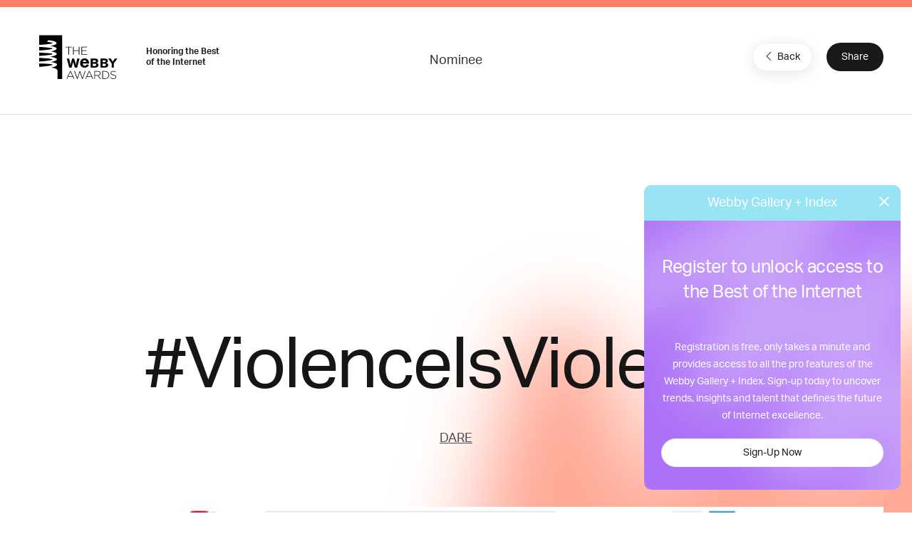

--- FILE ---
content_type: text/html; charset=utf-8
request_url: https://www.google.com/recaptcha/api2/anchor?ar=1&k=6LcC5f8qAAAAAN7E3g2z0N_EoPq3Vri8uXzTmFiO&co=aHR0cHM6Ly93aW5uZXJzLXN0YWdpbmcud2ViYnlhd2FyZHMuY29tOjQ0Mw..&hl=en&v=N67nZn4AqZkNcbeMu4prBgzg&size=invisible&anchor-ms=20000&execute-ms=30000&cb=etbgc2nxnyhn
body_size: 48777
content:
<!DOCTYPE HTML><html dir="ltr" lang="en"><head><meta http-equiv="Content-Type" content="text/html; charset=UTF-8">
<meta http-equiv="X-UA-Compatible" content="IE=edge">
<title>reCAPTCHA</title>
<style type="text/css">
/* cyrillic-ext */
@font-face {
  font-family: 'Roboto';
  font-style: normal;
  font-weight: 400;
  font-stretch: 100%;
  src: url(//fonts.gstatic.com/s/roboto/v48/KFO7CnqEu92Fr1ME7kSn66aGLdTylUAMa3GUBHMdazTgWw.woff2) format('woff2');
  unicode-range: U+0460-052F, U+1C80-1C8A, U+20B4, U+2DE0-2DFF, U+A640-A69F, U+FE2E-FE2F;
}
/* cyrillic */
@font-face {
  font-family: 'Roboto';
  font-style: normal;
  font-weight: 400;
  font-stretch: 100%;
  src: url(//fonts.gstatic.com/s/roboto/v48/KFO7CnqEu92Fr1ME7kSn66aGLdTylUAMa3iUBHMdazTgWw.woff2) format('woff2');
  unicode-range: U+0301, U+0400-045F, U+0490-0491, U+04B0-04B1, U+2116;
}
/* greek-ext */
@font-face {
  font-family: 'Roboto';
  font-style: normal;
  font-weight: 400;
  font-stretch: 100%;
  src: url(//fonts.gstatic.com/s/roboto/v48/KFO7CnqEu92Fr1ME7kSn66aGLdTylUAMa3CUBHMdazTgWw.woff2) format('woff2');
  unicode-range: U+1F00-1FFF;
}
/* greek */
@font-face {
  font-family: 'Roboto';
  font-style: normal;
  font-weight: 400;
  font-stretch: 100%;
  src: url(//fonts.gstatic.com/s/roboto/v48/KFO7CnqEu92Fr1ME7kSn66aGLdTylUAMa3-UBHMdazTgWw.woff2) format('woff2');
  unicode-range: U+0370-0377, U+037A-037F, U+0384-038A, U+038C, U+038E-03A1, U+03A3-03FF;
}
/* math */
@font-face {
  font-family: 'Roboto';
  font-style: normal;
  font-weight: 400;
  font-stretch: 100%;
  src: url(//fonts.gstatic.com/s/roboto/v48/KFO7CnqEu92Fr1ME7kSn66aGLdTylUAMawCUBHMdazTgWw.woff2) format('woff2');
  unicode-range: U+0302-0303, U+0305, U+0307-0308, U+0310, U+0312, U+0315, U+031A, U+0326-0327, U+032C, U+032F-0330, U+0332-0333, U+0338, U+033A, U+0346, U+034D, U+0391-03A1, U+03A3-03A9, U+03B1-03C9, U+03D1, U+03D5-03D6, U+03F0-03F1, U+03F4-03F5, U+2016-2017, U+2034-2038, U+203C, U+2040, U+2043, U+2047, U+2050, U+2057, U+205F, U+2070-2071, U+2074-208E, U+2090-209C, U+20D0-20DC, U+20E1, U+20E5-20EF, U+2100-2112, U+2114-2115, U+2117-2121, U+2123-214F, U+2190, U+2192, U+2194-21AE, U+21B0-21E5, U+21F1-21F2, U+21F4-2211, U+2213-2214, U+2216-22FF, U+2308-230B, U+2310, U+2319, U+231C-2321, U+2336-237A, U+237C, U+2395, U+239B-23B7, U+23D0, U+23DC-23E1, U+2474-2475, U+25AF, U+25B3, U+25B7, U+25BD, U+25C1, U+25CA, U+25CC, U+25FB, U+266D-266F, U+27C0-27FF, U+2900-2AFF, U+2B0E-2B11, U+2B30-2B4C, U+2BFE, U+3030, U+FF5B, U+FF5D, U+1D400-1D7FF, U+1EE00-1EEFF;
}
/* symbols */
@font-face {
  font-family: 'Roboto';
  font-style: normal;
  font-weight: 400;
  font-stretch: 100%;
  src: url(//fonts.gstatic.com/s/roboto/v48/KFO7CnqEu92Fr1ME7kSn66aGLdTylUAMaxKUBHMdazTgWw.woff2) format('woff2');
  unicode-range: U+0001-000C, U+000E-001F, U+007F-009F, U+20DD-20E0, U+20E2-20E4, U+2150-218F, U+2190, U+2192, U+2194-2199, U+21AF, U+21E6-21F0, U+21F3, U+2218-2219, U+2299, U+22C4-22C6, U+2300-243F, U+2440-244A, U+2460-24FF, U+25A0-27BF, U+2800-28FF, U+2921-2922, U+2981, U+29BF, U+29EB, U+2B00-2BFF, U+4DC0-4DFF, U+FFF9-FFFB, U+10140-1018E, U+10190-1019C, U+101A0, U+101D0-101FD, U+102E0-102FB, U+10E60-10E7E, U+1D2C0-1D2D3, U+1D2E0-1D37F, U+1F000-1F0FF, U+1F100-1F1AD, U+1F1E6-1F1FF, U+1F30D-1F30F, U+1F315, U+1F31C, U+1F31E, U+1F320-1F32C, U+1F336, U+1F378, U+1F37D, U+1F382, U+1F393-1F39F, U+1F3A7-1F3A8, U+1F3AC-1F3AF, U+1F3C2, U+1F3C4-1F3C6, U+1F3CA-1F3CE, U+1F3D4-1F3E0, U+1F3ED, U+1F3F1-1F3F3, U+1F3F5-1F3F7, U+1F408, U+1F415, U+1F41F, U+1F426, U+1F43F, U+1F441-1F442, U+1F444, U+1F446-1F449, U+1F44C-1F44E, U+1F453, U+1F46A, U+1F47D, U+1F4A3, U+1F4B0, U+1F4B3, U+1F4B9, U+1F4BB, U+1F4BF, U+1F4C8-1F4CB, U+1F4D6, U+1F4DA, U+1F4DF, U+1F4E3-1F4E6, U+1F4EA-1F4ED, U+1F4F7, U+1F4F9-1F4FB, U+1F4FD-1F4FE, U+1F503, U+1F507-1F50B, U+1F50D, U+1F512-1F513, U+1F53E-1F54A, U+1F54F-1F5FA, U+1F610, U+1F650-1F67F, U+1F687, U+1F68D, U+1F691, U+1F694, U+1F698, U+1F6AD, U+1F6B2, U+1F6B9-1F6BA, U+1F6BC, U+1F6C6-1F6CF, U+1F6D3-1F6D7, U+1F6E0-1F6EA, U+1F6F0-1F6F3, U+1F6F7-1F6FC, U+1F700-1F7FF, U+1F800-1F80B, U+1F810-1F847, U+1F850-1F859, U+1F860-1F887, U+1F890-1F8AD, U+1F8B0-1F8BB, U+1F8C0-1F8C1, U+1F900-1F90B, U+1F93B, U+1F946, U+1F984, U+1F996, U+1F9E9, U+1FA00-1FA6F, U+1FA70-1FA7C, U+1FA80-1FA89, U+1FA8F-1FAC6, U+1FACE-1FADC, U+1FADF-1FAE9, U+1FAF0-1FAF8, U+1FB00-1FBFF;
}
/* vietnamese */
@font-face {
  font-family: 'Roboto';
  font-style: normal;
  font-weight: 400;
  font-stretch: 100%;
  src: url(//fonts.gstatic.com/s/roboto/v48/KFO7CnqEu92Fr1ME7kSn66aGLdTylUAMa3OUBHMdazTgWw.woff2) format('woff2');
  unicode-range: U+0102-0103, U+0110-0111, U+0128-0129, U+0168-0169, U+01A0-01A1, U+01AF-01B0, U+0300-0301, U+0303-0304, U+0308-0309, U+0323, U+0329, U+1EA0-1EF9, U+20AB;
}
/* latin-ext */
@font-face {
  font-family: 'Roboto';
  font-style: normal;
  font-weight: 400;
  font-stretch: 100%;
  src: url(//fonts.gstatic.com/s/roboto/v48/KFO7CnqEu92Fr1ME7kSn66aGLdTylUAMa3KUBHMdazTgWw.woff2) format('woff2');
  unicode-range: U+0100-02BA, U+02BD-02C5, U+02C7-02CC, U+02CE-02D7, U+02DD-02FF, U+0304, U+0308, U+0329, U+1D00-1DBF, U+1E00-1E9F, U+1EF2-1EFF, U+2020, U+20A0-20AB, U+20AD-20C0, U+2113, U+2C60-2C7F, U+A720-A7FF;
}
/* latin */
@font-face {
  font-family: 'Roboto';
  font-style: normal;
  font-weight: 400;
  font-stretch: 100%;
  src: url(//fonts.gstatic.com/s/roboto/v48/KFO7CnqEu92Fr1ME7kSn66aGLdTylUAMa3yUBHMdazQ.woff2) format('woff2');
  unicode-range: U+0000-00FF, U+0131, U+0152-0153, U+02BB-02BC, U+02C6, U+02DA, U+02DC, U+0304, U+0308, U+0329, U+2000-206F, U+20AC, U+2122, U+2191, U+2193, U+2212, U+2215, U+FEFF, U+FFFD;
}
/* cyrillic-ext */
@font-face {
  font-family: 'Roboto';
  font-style: normal;
  font-weight: 500;
  font-stretch: 100%;
  src: url(//fonts.gstatic.com/s/roboto/v48/KFO7CnqEu92Fr1ME7kSn66aGLdTylUAMa3GUBHMdazTgWw.woff2) format('woff2');
  unicode-range: U+0460-052F, U+1C80-1C8A, U+20B4, U+2DE0-2DFF, U+A640-A69F, U+FE2E-FE2F;
}
/* cyrillic */
@font-face {
  font-family: 'Roboto';
  font-style: normal;
  font-weight: 500;
  font-stretch: 100%;
  src: url(//fonts.gstatic.com/s/roboto/v48/KFO7CnqEu92Fr1ME7kSn66aGLdTylUAMa3iUBHMdazTgWw.woff2) format('woff2');
  unicode-range: U+0301, U+0400-045F, U+0490-0491, U+04B0-04B1, U+2116;
}
/* greek-ext */
@font-face {
  font-family: 'Roboto';
  font-style: normal;
  font-weight: 500;
  font-stretch: 100%;
  src: url(//fonts.gstatic.com/s/roboto/v48/KFO7CnqEu92Fr1ME7kSn66aGLdTylUAMa3CUBHMdazTgWw.woff2) format('woff2');
  unicode-range: U+1F00-1FFF;
}
/* greek */
@font-face {
  font-family: 'Roboto';
  font-style: normal;
  font-weight: 500;
  font-stretch: 100%;
  src: url(//fonts.gstatic.com/s/roboto/v48/KFO7CnqEu92Fr1ME7kSn66aGLdTylUAMa3-UBHMdazTgWw.woff2) format('woff2');
  unicode-range: U+0370-0377, U+037A-037F, U+0384-038A, U+038C, U+038E-03A1, U+03A3-03FF;
}
/* math */
@font-face {
  font-family: 'Roboto';
  font-style: normal;
  font-weight: 500;
  font-stretch: 100%;
  src: url(//fonts.gstatic.com/s/roboto/v48/KFO7CnqEu92Fr1ME7kSn66aGLdTylUAMawCUBHMdazTgWw.woff2) format('woff2');
  unicode-range: U+0302-0303, U+0305, U+0307-0308, U+0310, U+0312, U+0315, U+031A, U+0326-0327, U+032C, U+032F-0330, U+0332-0333, U+0338, U+033A, U+0346, U+034D, U+0391-03A1, U+03A3-03A9, U+03B1-03C9, U+03D1, U+03D5-03D6, U+03F0-03F1, U+03F4-03F5, U+2016-2017, U+2034-2038, U+203C, U+2040, U+2043, U+2047, U+2050, U+2057, U+205F, U+2070-2071, U+2074-208E, U+2090-209C, U+20D0-20DC, U+20E1, U+20E5-20EF, U+2100-2112, U+2114-2115, U+2117-2121, U+2123-214F, U+2190, U+2192, U+2194-21AE, U+21B0-21E5, U+21F1-21F2, U+21F4-2211, U+2213-2214, U+2216-22FF, U+2308-230B, U+2310, U+2319, U+231C-2321, U+2336-237A, U+237C, U+2395, U+239B-23B7, U+23D0, U+23DC-23E1, U+2474-2475, U+25AF, U+25B3, U+25B7, U+25BD, U+25C1, U+25CA, U+25CC, U+25FB, U+266D-266F, U+27C0-27FF, U+2900-2AFF, U+2B0E-2B11, U+2B30-2B4C, U+2BFE, U+3030, U+FF5B, U+FF5D, U+1D400-1D7FF, U+1EE00-1EEFF;
}
/* symbols */
@font-face {
  font-family: 'Roboto';
  font-style: normal;
  font-weight: 500;
  font-stretch: 100%;
  src: url(//fonts.gstatic.com/s/roboto/v48/KFO7CnqEu92Fr1ME7kSn66aGLdTylUAMaxKUBHMdazTgWw.woff2) format('woff2');
  unicode-range: U+0001-000C, U+000E-001F, U+007F-009F, U+20DD-20E0, U+20E2-20E4, U+2150-218F, U+2190, U+2192, U+2194-2199, U+21AF, U+21E6-21F0, U+21F3, U+2218-2219, U+2299, U+22C4-22C6, U+2300-243F, U+2440-244A, U+2460-24FF, U+25A0-27BF, U+2800-28FF, U+2921-2922, U+2981, U+29BF, U+29EB, U+2B00-2BFF, U+4DC0-4DFF, U+FFF9-FFFB, U+10140-1018E, U+10190-1019C, U+101A0, U+101D0-101FD, U+102E0-102FB, U+10E60-10E7E, U+1D2C0-1D2D3, U+1D2E0-1D37F, U+1F000-1F0FF, U+1F100-1F1AD, U+1F1E6-1F1FF, U+1F30D-1F30F, U+1F315, U+1F31C, U+1F31E, U+1F320-1F32C, U+1F336, U+1F378, U+1F37D, U+1F382, U+1F393-1F39F, U+1F3A7-1F3A8, U+1F3AC-1F3AF, U+1F3C2, U+1F3C4-1F3C6, U+1F3CA-1F3CE, U+1F3D4-1F3E0, U+1F3ED, U+1F3F1-1F3F3, U+1F3F5-1F3F7, U+1F408, U+1F415, U+1F41F, U+1F426, U+1F43F, U+1F441-1F442, U+1F444, U+1F446-1F449, U+1F44C-1F44E, U+1F453, U+1F46A, U+1F47D, U+1F4A3, U+1F4B0, U+1F4B3, U+1F4B9, U+1F4BB, U+1F4BF, U+1F4C8-1F4CB, U+1F4D6, U+1F4DA, U+1F4DF, U+1F4E3-1F4E6, U+1F4EA-1F4ED, U+1F4F7, U+1F4F9-1F4FB, U+1F4FD-1F4FE, U+1F503, U+1F507-1F50B, U+1F50D, U+1F512-1F513, U+1F53E-1F54A, U+1F54F-1F5FA, U+1F610, U+1F650-1F67F, U+1F687, U+1F68D, U+1F691, U+1F694, U+1F698, U+1F6AD, U+1F6B2, U+1F6B9-1F6BA, U+1F6BC, U+1F6C6-1F6CF, U+1F6D3-1F6D7, U+1F6E0-1F6EA, U+1F6F0-1F6F3, U+1F6F7-1F6FC, U+1F700-1F7FF, U+1F800-1F80B, U+1F810-1F847, U+1F850-1F859, U+1F860-1F887, U+1F890-1F8AD, U+1F8B0-1F8BB, U+1F8C0-1F8C1, U+1F900-1F90B, U+1F93B, U+1F946, U+1F984, U+1F996, U+1F9E9, U+1FA00-1FA6F, U+1FA70-1FA7C, U+1FA80-1FA89, U+1FA8F-1FAC6, U+1FACE-1FADC, U+1FADF-1FAE9, U+1FAF0-1FAF8, U+1FB00-1FBFF;
}
/* vietnamese */
@font-face {
  font-family: 'Roboto';
  font-style: normal;
  font-weight: 500;
  font-stretch: 100%;
  src: url(//fonts.gstatic.com/s/roboto/v48/KFO7CnqEu92Fr1ME7kSn66aGLdTylUAMa3OUBHMdazTgWw.woff2) format('woff2');
  unicode-range: U+0102-0103, U+0110-0111, U+0128-0129, U+0168-0169, U+01A0-01A1, U+01AF-01B0, U+0300-0301, U+0303-0304, U+0308-0309, U+0323, U+0329, U+1EA0-1EF9, U+20AB;
}
/* latin-ext */
@font-face {
  font-family: 'Roboto';
  font-style: normal;
  font-weight: 500;
  font-stretch: 100%;
  src: url(//fonts.gstatic.com/s/roboto/v48/KFO7CnqEu92Fr1ME7kSn66aGLdTylUAMa3KUBHMdazTgWw.woff2) format('woff2');
  unicode-range: U+0100-02BA, U+02BD-02C5, U+02C7-02CC, U+02CE-02D7, U+02DD-02FF, U+0304, U+0308, U+0329, U+1D00-1DBF, U+1E00-1E9F, U+1EF2-1EFF, U+2020, U+20A0-20AB, U+20AD-20C0, U+2113, U+2C60-2C7F, U+A720-A7FF;
}
/* latin */
@font-face {
  font-family: 'Roboto';
  font-style: normal;
  font-weight: 500;
  font-stretch: 100%;
  src: url(//fonts.gstatic.com/s/roboto/v48/KFO7CnqEu92Fr1ME7kSn66aGLdTylUAMa3yUBHMdazQ.woff2) format('woff2');
  unicode-range: U+0000-00FF, U+0131, U+0152-0153, U+02BB-02BC, U+02C6, U+02DA, U+02DC, U+0304, U+0308, U+0329, U+2000-206F, U+20AC, U+2122, U+2191, U+2193, U+2212, U+2215, U+FEFF, U+FFFD;
}
/* cyrillic-ext */
@font-face {
  font-family: 'Roboto';
  font-style: normal;
  font-weight: 900;
  font-stretch: 100%;
  src: url(//fonts.gstatic.com/s/roboto/v48/KFO7CnqEu92Fr1ME7kSn66aGLdTylUAMa3GUBHMdazTgWw.woff2) format('woff2');
  unicode-range: U+0460-052F, U+1C80-1C8A, U+20B4, U+2DE0-2DFF, U+A640-A69F, U+FE2E-FE2F;
}
/* cyrillic */
@font-face {
  font-family: 'Roboto';
  font-style: normal;
  font-weight: 900;
  font-stretch: 100%;
  src: url(//fonts.gstatic.com/s/roboto/v48/KFO7CnqEu92Fr1ME7kSn66aGLdTylUAMa3iUBHMdazTgWw.woff2) format('woff2');
  unicode-range: U+0301, U+0400-045F, U+0490-0491, U+04B0-04B1, U+2116;
}
/* greek-ext */
@font-face {
  font-family: 'Roboto';
  font-style: normal;
  font-weight: 900;
  font-stretch: 100%;
  src: url(//fonts.gstatic.com/s/roboto/v48/KFO7CnqEu92Fr1ME7kSn66aGLdTylUAMa3CUBHMdazTgWw.woff2) format('woff2');
  unicode-range: U+1F00-1FFF;
}
/* greek */
@font-face {
  font-family: 'Roboto';
  font-style: normal;
  font-weight: 900;
  font-stretch: 100%;
  src: url(//fonts.gstatic.com/s/roboto/v48/KFO7CnqEu92Fr1ME7kSn66aGLdTylUAMa3-UBHMdazTgWw.woff2) format('woff2');
  unicode-range: U+0370-0377, U+037A-037F, U+0384-038A, U+038C, U+038E-03A1, U+03A3-03FF;
}
/* math */
@font-face {
  font-family: 'Roboto';
  font-style: normal;
  font-weight: 900;
  font-stretch: 100%;
  src: url(//fonts.gstatic.com/s/roboto/v48/KFO7CnqEu92Fr1ME7kSn66aGLdTylUAMawCUBHMdazTgWw.woff2) format('woff2');
  unicode-range: U+0302-0303, U+0305, U+0307-0308, U+0310, U+0312, U+0315, U+031A, U+0326-0327, U+032C, U+032F-0330, U+0332-0333, U+0338, U+033A, U+0346, U+034D, U+0391-03A1, U+03A3-03A9, U+03B1-03C9, U+03D1, U+03D5-03D6, U+03F0-03F1, U+03F4-03F5, U+2016-2017, U+2034-2038, U+203C, U+2040, U+2043, U+2047, U+2050, U+2057, U+205F, U+2070-2071, U+2074-208E, U+2090-209C, U+20D0-20DC, U+20E1, U+20E5-20EF, U+2100-2112, U+2114-2115, U+2117-2121, U+2123-214F, U+2190, U+2192, U+2194-21AE, U+21B0-21E5, U+21F1-21F2, U+21F4-2211, U+2213-2214, U+2216-22FF, U+2308-230B, U+2310, U+2319, U+231C-2321, U+2336-237A, U+237C, U+2395, U+239B-23B7, U+23D0, U+23DC-23E1, U+2474-2475, U+25AF, U+25B3, U+25B7, U+25BD, U+25C1, U+25CA, U+25CC, U+25FB, U+266D-266F, U+27C0-27FF, U+2900-2AFF, U+2B0E-2B11, U+2B30-2B4C, U+2BFE, U+3030, U+FF5B, U+FF5D, U+1D400-1D7FF, U+1EE00-1EEFF;
}
/* symbols */
@font-face {
  font-family: 'Roboto';
  font-style: normal;
  font-weight: 900;
  font-stretch: 100%;
  src: url(//fonts.gstatic.com/s/roboto/v48/KFO7CnqEu92Fr1ME7kSn66aGLdTylUAMaxKUBHMdazTgWw.woff2) format('woff2');
  unicode-range: U+0001-000C, U+000E-001F, U+007F-009F, U+20DD-20E0, U+20E2-20E4, U+2150-218F, U+2190, U+2192, U+2194-2199, U+21AF, U+21E6-21F0, U+21F3, U+2218-2219, U+2299, U+22C4-22C6, U+2300-243F, U+2440-244A, U+2460-24FF, U+25A0-27BF, U+2800-28FF, U+2921-2922, U+2981, U+29BF, U+29EB, U+2B00-2BFF, U+4DC0-4DFF, U+FFF9-FFFB, U+10140-1018E, U+10190-1019C, U+101A0, U+101D0-101FD, U+102E0-102FB, U+10E60-10E7E, U+1D2C0-1D2D3, U+1D2E0-1D37F, U+1F000-1F0FF, U+1F100-1F1AD, U+1F1E6-1F1FF, U+1F30D-1F30F, U+1F315, U+1F31C, U+1F31E, U+1F320-1F32C, U+1F336, U+1F378, U+1F37D, U+1F382, U+1F393-1F39F, U+1F3A7-1F3A8, U+1F3AC-1F3AF, U+1F3C2, U+1F3C4-1F3C6, U+1F3CA-1F3CE, U+1F3D4-1F3E0, U+1F3ED, U+1F3F1-1F3F3, U+1F3F5-1F3F7, U+1F408, U+1F415, U+1F41F, U+1F426, U+1F43F, U+1F441-1F442, U+1F444, U+1F446-1F449, U+1F44C-1F44E, U+1F453, U+1F46A, U+1F47D, U+1F4A3, U+1F4B0, U+1F4B3, U+1F4B9, U+1F4BB, U+1F4BF, U+1F4C8-1F4CB, U+1F4D6, U+1F4DA, U+1F4DF, U+1F4E3-1F4E6, U+1F4EA-1F4ED, U+1F4F7, U+1F4F9-1F4FB, U+1F4FD-1F4FE, U+1F503, U+1F507-1F50B, U+1F50D, U+1F512-1F513, U+1F53E-1F54A, U+1F54F-1F5FA, U+1F610, U+1F650-1F67F, U+1F687, U+1F68D, U+1F691, U+1F694, U+1F698, U+1F6AD, U+1F6B2, U+1F6B9-1F6BA, U+1F6BC, U+1F6C6-1F6CF, U+1F6D3-1F6D7, U+1F6E0-1F6EA, U+1F6F0-1F6F3, U+1F6F7-1F6FC, U+1F700-1F7FF, U+1F800-1F80B, U+1F810-1F847, U+1F850-1F859, U+1F860-1F887, U+1F890-1F8AD, U+1F8B0-1F8BB, U+1F8C0-1F8C1, U+1F900-1F90B, U+1F93B, U+1F946, U+1F984, U+1F996, U+1F9E9, U+1FA00-1FA6F, U+1FA70-1FA7C, U+1FA80-1FA89, U+1FA8F-1FAC6, U+1FACE-1FADC, U+1FADF-1FAE9, U+1FAF0-1FAF8, U+1FB00-1FBFF;
}
/* vietnamese */
@font-face {
  font-family: 'Roboto';
  font-style: normal;
  font-weight: 900;
  font-stretch: 100%;
  src: url(//fonts.gstatic.com/s/roboto/v48/KFO7CnqEu92Fr1ME7kSn66aGLdTylUAMa3OUBHMdazTgWw.woff2) format('woff2');
  unicode-range: U+0102-0103, U+0110-0111, U+0128-0129, U+0168-0169, U+01A0-01A1, U+01AF-01B0, U+0300-0301, U+0303-0304, U+0308-0309, U+0323, U+0329, U+1EA0-1EF9, U+20AB;
}
/* latin-ext */
@font-face {
  font-family: 'Roboto';
  font-style: normal;
  font-weight: 900;
  font-stretch: 100%;
  src: url(//fonts.gstatic.com/s/roboto/v48/KFO7CnqEu92Fr1ME7kSn66aGLdTylUAMa3KUBHMdazTgWw.woff2) format('woff2');
  unicode-range: U+0100-02BA, U+02BD-02C5, U+02C7-02CC, U+02CE-02D7, U+02DD-02FF, U+0304, U+0308, U+0329, U+1D00-1DBF, U+1E00-1E9F, U+1EF2-1EFF, U+2020, U+20A0-20AB, U+20AD-20C0, U+2113, U+2C60-2C7F, U+A720-A7FF;
}
/* latin */
@font-face {
  font-family: 'Roboto';
  font-style: normal;
  font-weight: 900;
  font-stretch: 100%;
  src: url(//fonts.gstatic.com/s/roboto/v48/KFO7CnqEu92Fr1ME7kSn66aGLdTylUAMa3yUBHMdazQ.woff2) format('woff2');
  unicode-range: U+0000-00FF, U+0131, U+0152-0153, U+02BB-02BC, U+02C6, U+02DA, U+02DC, U+0304, U+0308, U+0329, U+2000-206F, U+20AC, U+2122, U+2191, U+2193, U+2212, U+2215, U+FEFF, U+FFFD;
}

</style>
<link rel="stylesheet" type="text/css" href="https://www.gstatic.com/recaptcha/releases/N67nZn4AqZkNcbeMu4prBgzg/styles__ltr.css">
<script nonce="cgX5yItxRSZngdXdB3sl4w" type="text/javascript">window['__recaptcha_api'] = 'https://www.google.com/recaptcha/api2/';</script>
<script type="text/javascript" src="https://www.gstatic.com/recaptcha/releases/N67nZn4AqZkNcbeMu4prBgzg/recaptcha__en.js" nonce="cgX5yItxRSZngdXdB3sl4w">
      
    </script></head>
<body><div id="rc-anchor-alert" class="rc-anchor-alert"></div>
<input type="hidden" id="recaptcha-token" value="[base64]">
<script type="text/javascript" nonce="cgX5yItxRSZngdXdB3sl4w">
      recaptcha.anchor.Main.init("[\x22ainput\x22,[\x22bgdata\x22,\x22\x22,\[base64]/[base64]/[base64]/bmV3IHJbeF0oY1swXSk6RT09Mj9uZXcgclt4XShjWzBdLGNbMV0pOkU9PTM/bmV3IHJbeF0oY1swXSxjWzFdLGNbMl0pOkU9PTQ/[base64]/[base64]/[base64]/[base64]/[base64]/[base64]/[base64]/[base64]\x22,\[base64]\\u003d\x22,\x22wpLDrcOgwqvCrsOew6XDp8OlPsKsVmHDiMKiRlU5w7nDjy7CosK9BsKHwqpFwoDClsOIw6YswqPCiHAZBsOtw4IfPGUhXUIRVH4LWsOMw49oZRnDrWLCiRUwJ2XChMOyw6FjVHhXwqcZSn9RMQVbw5hmw5gowrIawrXCsS/[base64]/Dtil0wo9JdDTCrFd+RVXDm8Oaw7/[base64]/[base64]/DpMOLw5vDs8KfJnsMw5U4KBXDnUTDqcObNMKewrDDlT7DpcOXw6Vzw78JwqxuwpBWw6DCryBnw40paSB0wr/Dk8K+w7PCnsKbwoDDk8KIw44HSWsIUcKFw5EHcEd4NiRVDkzDiMKiwqkPFMK7w44zd8KUZlrCjRDDlsKRwqXDt2E9w7/CszNcBMKZw7PDo0EtFsKZI1jDnMKow57DlsKRNMORVsOvwrnCuzHDgh1OIC7DpMKaAcKGwqbCpl3DosKRw5pAw4TCkUrCjmHCtMOrQcKDw5JscMKIw5/Dl8Ohw7ppwp7DkUDCjCxEZh9uMFcTX8O7QGfDki7DjcO2worDqsOBw4Adw4jCngJWwpBew6nDoMOAQRsVMcKPX8KHYcO9wrHDs8OwwrvCqUHDoyVAMMOOI8KDU8KwPcOWwpvDvnQhw6fCoUhfwqMOw7csw5XDl8KWwq/DgVLCsUbDnMO8cwfDvBfCqMO7fFVQw5VIw6fCoMONw5pQNzjCqsO+AEdDIGoFA8OawplvwoBDAD5qw5lGwp7CrcOWwoDDoMOswppOUMKvwpVyw67DoMO7w45fRMKrGAnDicO+wr9xHMKpw5zCmsO2WMKxw5tdw6t9w7hfwqrDhcKhw7gdwo7ChF/Du24ew4PDiWnCjBBOeFHCo3vDl8O4w6rCnF3CucKHw5fCjWTDmMOCVcOrwo/CiMK2VklWwrjDjsO9aHDDnFFdw5/DgiE1woQmLVnDmjhBw6YXL17Dlz/DnkHClQ5FDFcOFsOLw5NBHMKqEy/[base64]/[base64]/CocO5wrpNIHFewrIWVErCqDXCsMOLbgk1wqLDmzwFRU4AWmIyaQPDgwdPw6czw6p/[base64]/CjcKAJmLClljCp8OAw5x8wqHCgcKNOz/CviNzZcOWfsOkXSnCrxcPBsKwCTrCrBTDsUoBw585ckrCsitcwq9qXAHCqTfDs8OPV0nConjDjTPDtMO5H3o2PFIXwrtMwoIVwrBuawxGw4rCosKow7bDtRAOwpwYwqjDhMO+w4wMw4TDs8O/[base64]/CtmwKw7fDlGAFV8K2wovDuSNcW2saw4/DgcOMSgo0N8O0EcK7w4HCokbDg8OLKcOvw7dDwpTCr8OHw6zCogfCnEHCoMOnw6rCvBXCiFDCr8O3w5k2w4I6w7FiT04hw6fCm8Kfw6gYwojDtsKnWsOQwrdCNsObw7pUGn/CuyFBw7dYwo0ww5QgwqbChcO2O2PCk0zDjijCgTDDrsKuworDiMOyR8OddcObVVtjw4Iyw4fCiWLDr8OICcO+w74Ow47DglxgGSPDhhfCnD1gwozDmzseRS/CpsODDxAWw5sTb8OaAWXDoGdvNcOLwoxZwpfDlcKDNjTDl8KpwolGDcOZD23DsQYFwp1Vw4FsO0Auwo/[base64]/RHVuZijDq8Kgw7NxEMO5CV/DtyPCv8K9w49FwpAMwpzDul7Dt1BqworCjsKNw7lRCMKiDsOjMRjDtcKrMntKwokTfwkmcmrDmMKIwoUKQmp2KcKtwrXCtlvDrcKqw4MgwopAw7XDl8ORMEMdBMKwOjvDvWzDpsOhwrBQN3/CrsKVWmTDosKzw4ISw7dvwqtcHX/DmsOcOsK7QsK9fVB8wrXDrgpELgrCmV1jLcKTIBV6wpbCkcKxH1nCl8KeJMKOw5TCt8Ofa8OMwoclwq3Dl8KxNsOSw7jCucK+YMKfDXDCkWbCmTp6d8Kaw7/Dv8Ocw4lVw5A4AcKWw5pJCzrDliJbL8OdL8KDUA8ww5lpfMOOZ8K6wobCucKFwoZpRBbCnsOTwprCrjnDoB/Dt8OLUsKawpvDi2vDqX3DqUzCtlI4w7E1U8O6w7DCgsO/w4M3woPDgMK8SgxowrsuecOBbH1GwoQjw5TDlVpaa2XCoh/Cv8K5w6FufMOawpwTw6Akw63DlMKlDmhewrnCln8Rb8KMAsKkFsOdwrXCg0gmesKiwoTDrcOKQWpww6rCqsOgwr0ZMMOSw7HDoGYSYyTCuCbDgcOCwo0RwpPDqsOCwprCmUPDoWbCqA/DhMKZwq9gw4xXcsKTwoJFZiMeNMKQDHBhCcKXwo5Uw5nCgQ7Dt1fDsH3DkcKJwpvCpVzDncKNwojDsGDDi8Oew5/[base64]/DtV/DvHALw51rwoTDvcOvBBFiwpoUMMKyEgTDq3hqX8KAwoXDkALCgsK8wrAlVxbCq11sRXbCsHktw4HCl3BJw63Ck8K1b0PCt8OLw5fDkxF3UGMTwpdbGzjDgjU4w5fDjsK5wrfCkzbChMO+RVbCuWjCv0ZrFiY+w5cJQ8K/CcKdw4nChS7DnnXDtgF9d35GwrogJsKVwq1qw5A7cA5YF8OzJnrDpsOsAAAKwoDCgzjCpk3CnivCkUZRfk47w5xbw6HDjF7CpWbDtMOuwrZKwpPCiUg5FhJrw5/Co3kRBzZ3PTrCkcOGw4oowrwgwpoDCMKQPsKVw5oCwqIbaFPDkMO8w5xrw7/CpjMfw5kJdMKsw4zDs8KNeMKnFEfDucOYwo/Di31qCWg0wrAVF8KUPcKccDfCqMOlwrXDuMO8PsO5AkMIO1JKwqHDqyM4w6/DjEPCgH0dwp3Ct8Omw7LDjijDtcKXIkEkPsKHw4vCk1dwwpvDmsOZw5DDusKUN2zChERIdiNOKR/DmVHClm3Dklc5wqoZw4fDo8OmY34nw5HDncOjw7glA1TDgsKmVsOjS8OwPMKAwpF/V3sQw7hxw4DDrGrDl8KBUMKqw6jDp8KRw5LDsVR8aF1cw4deA8OJw6U1FTnDkDPClMOGw7jDlMKSw5/CusKZOXzDrsK4wpjCgV/Cu8ObWHbCpMODw7bDpXrCrjsswrkdw6zDr8OoTFhDNV/CssOTwqbDiMKyc8KnT8OXJcOrWcKJPcOSTBnCuBBeLMKrwpzDoMKBwqHCnTw6MsKPw4bDisO6SXIFwrLDn8KHEnXCkVoBWgPCqgQcNcOPdTPCqQQKVyDCmsKfBm7Ckx5Nw6xtOMKzIMOCwpfDlcO+wrlZwovChgbCocK1wr/Ct1gLwq/CuMKKw4pCwpJGHcOVw4NYKsOxc0oXwqPCmMK3w4Jkw4tJwp/Cj8OHY8OpEcO0NMKCB8OZw7cCNQLDqXDDtcOawpAOXcOAIsK/[base64]/w61HXcOiwpslPDBXWwzCoz7CtUZqBsOBw7t5a8OWwrkuHAjCjHVPw6DDmMKKYsKhacKOJ8OPw4LCmsK+w7VCw4NIJ8OUKxHDowk3w5jDgRnCsRUiw71aBcORwpw/wrfCosOOw70AezZVwo/ClMO5MGvCs8OXHMKcw5g+wodJKMOFAcOIOcKuw6YLQcOpCi3CkX0CZFcrw4DDgGcDwqXDp8KDbMKRaMOSwqrDsMOjFFXDisOHLEUxw4PCkMOMKcKfBXnDjcOBBCjDvMKGwpI/wpFkwpXCkcOQRWkmd8OgQnPDp0tvXsKMCwPCo8KVwrlDQTLDhGfCsGDCgz7DpD4Iw7Jqw43Ci1TCrRMFQsOFYS4Pw4jChsKfGFrCujLCgcOUwqNfwo9JwqkmfBHDhyHCqMKtwrF1woUrdSkhw44dM8OmY8OrR8OKwot3wp7DrRw/[base64]/CrhFdScKIw7kdwoZVw5w4wqwEwoXCuyDDkH5rIUdtVyrDvMOrfcOVeHPCvcKvw5BGMAMnJsOiwpEBIXk2w7kIEMKzwqU3Pg/[base64]/CosOMw5gmZsOcdMO6MXLDq8Oww5cgVMKzFVthWsOzdQ3DsT5Mw78AIMOZJ8OQwqgPaikbdsKEJjXDgD8kUyjDi1TCsDswacOgw7jDrcKydydJwqw4wr0Xw5N+aCs8wqAewo/CjiLDr8KLOVdrIsKTBGV0woJ/IHk5JHs6dyBYJ8KDZcKVc8OUNy/[base64]/YB/Dr2cEw44OwrYGEUBUYknCh8Otwo3CinXCgcKrOVLDg0PDvsOjBsKgNEnClsOpAMKawqJwIHV6GcKjwpF5w6DCjBVJwqXCoMKTHMK7wo8Dw68wP8KRCSHCs8KUesKWJAwrwpPDq8OdNsK9w5QJwr56Ijp5wrXDvzVaccKlNMK/KUoyw6pOwrjCtcOvf8OxwoVbYMOYKMKAHgtlwovDmcKtWcKHTcOWT8OtTsKDP8KPMlQtA8OewrkNw7/CrsKYw4BtfQbCrMOnwpjCiA8FSwo6wqPDgG8Hw67DnVTDnMKUwq00fg/Cm8K5PAHDosKEZkHCkAHCql13UMKSw7bDvcKNwqUCLsKoccKiwpEdw5zCrXlHQcOJV8OFYlo/w7XDhV9mwqoFAMK4TMOQRRLDhBMEAsKWwrzCsTfCh8OqQsOJQn42A1kJw6xBCinDqWAuw7XDiGXDg1xWFh3DtA/DgsOnw7AZw5rDpsKab8OXAQRvRcOLwoApL1vDt8KoPsOcwovCoFJTPcO9wq85OMK1wqYeUn8uw6txw7vDhnBpasOmw4fDtsKgCMKtw4hgwpw3wqp/w6J6GAELw43ChMO/SA/CoRUFcsOrCsKsNsK6w5dSERDDpMKWw4TCrMKDwrvCogbDomjCmyvDojLCghzCocKOwo3Do07DhWdPZMOIwrDCtxnDsEzCv01iw503wrjCu8Kkw63DqRAUe8OUwrTDp8KfccOywpfDgMOSwpDDhxRvw4pXwoB8w78YwoPCpzVyw7B6H1LDuMODDy/DpUzDvMO6E8OPw4hVw6IbOMOIwrjDm8OJAmHCtzcsDSXDiQFqwr46w4vCgmY8G1/Cg0dnA8KiTD98w5pQTC9wwrnDlMKyL2NZwogLwqlNw6IoF8OPd8OVw5nCpMKlwrTCrMO3w4FGw5zCux9Ew7zDkn3CucKVBkvCiWbDkMOILcO3eCA/w4gEw6Z6C1TDnChIwoNLw6dJQF8SdMO/KcO+TsKBM8OTw793w7TDjcOhEV7ClSYGwq4wFsOxw57DlgN9SX7CoQDDqBMzw4fClxFxZ8O5OGXCsSvCtGdnYS7CusO7w4B2LMKXfMKaw5Fxwrcpw5YlImtuw7vClsKxwrXCjWdLwofDv0gMLUB3JcOQwrjCs2bCoRALwrHDqDssR18XHMOkFlLCq8Kfwp/CgMKgZ1/DnTFuEMKcwoIkV1TChMKvwoJRCmQYWcOfw63DthPDrcOQwpkEYBXChGEMw61JwqJDBMOtGkDCqXTDjsOLwoY3w457ETHDncKOZzPDtMO+w6XDiMKQPSt8LsK3wqPDjGwscE8UwpAyA3HDpGDChQF/bMO9w7Elw5vCo3/DhUDCuB3DsWHCjyXDi8OlWcK6SQsyw641Mhhmwp0rw4EDJcOXNikEaEQfHAxUw63Cm1fCjDfCg8OxwqI4w7p9wq/CmMK5w78vQsOGwr3CuMOoWy7DnXHDqcK6wpYKwoI2w5kJJGzCiVR1w6BNaBnCqMKqBcOKUDrCllo5Y8KIwqNrNkMCTMKAw5DCgRRswrvDicKdwojDssOvGFhee8Khw7/Cj8ObUHzCvsK/w5DDhzHCtcO/w6LCvsKhwo9jCBzChMKdd8OEWBDCtcKnwqLDlSgkwqTClFR4w5zDsAkWwqjDo8O2wrxrw6lHwpPDiMKYXMKwwrbDnBJNw64cwoplwpLDl8Kkw4wbw60pLsOOIC/DonnCocK6w7MowrtDw6sYwokKVz0GBsKrA8OYwpMtaR3DshHDgMKWVVMGUcK7Cyclw6ANwqXCisOiwovCkMO3OsKLXMOFSUHDhsK1CcO0w7PCnMOXIMO1wqHDhXnDuGjDux/DqykHHMKyGsOLYjzDnsKlelIaw6DDpT7CimEPwoXDpMKiwpYuwq7DqMOOE8KPZcOCKcOZwp8aOiXCv0hJZQbCtcO9dgQlCMKCwok/w5khU8Oaw7RWw698wrROH8OaFcKsw6FBdTd8w759wofDs8OfWsOnMxLCtMOVw7pEw7/Di8KkYMOWw4nDvcOwwrUIw4vCgcOMMnDDrEwNwqPDgsOHZTBwcsObJUfDmsKowp1Ww6PDucOmwpYLwprDum5Sw69LwqkxwqhKWjDCjELCkFjClhbCv8O1dmrCkHRVbMKmTCTCnMO4w4cXUkBAIioCZMKXw5vCs8OzbW/CsjxMDFE7I0/DqB0IABYHazMmacKOPm/Dv8OEBMKHwpfCjsKqeEczbj/CtsOaP8KCw77DsXvDkGjDl8OywpDCtg9XAMKZwpbDiAvCt3XCuMKRwobDh8OYQXVselLDt0cJXhpFMcOPw6DCr1BhLUpgEgbCi8KqYsORZcOgHMKuC8OHwpduaQ3DocO+XmnDmcKxw640GcO9w49Owp3ChEduwpLDlBYvAsOLLcOYJ8O3GQXCryXCpC15wr/CvzHDjl8qOUPDqsKvLMO7UTbDmktRG8K5wq1LAgbCjyx5wpBqw4bChcKzwr1+Q27CtSfCoDxNw5zCkQB5wr/Dllp5woHCj0Ffw6PCqh4vwqokw6Ifwp89w5NSw4sXM8KcwpXDvG3CkcOqIcKsTcKHwrjCgz0hSzMLZMKYw4bCpsOdBsKvwr1Tw4MUOzMZwozChVhDw6DCmwkaw73CmEBRw70zw7rDklYSwqkAw4zCl8KFa37DuCVSQcOXHMKMwqfCl8O/[base64]/JsKDw7HDpcKjWsKDw6jCu8KrFFLDp8KNw7k4AUfCvDDDvhICFMOeU1Y7w4DCp2PCkcKjS1rCjR9bw6NUw6/ClsOSwp/[base64]/CuidFKsO0w6pBZlcqwrrCkMKywq3DlcOfw4fCk8Omw7LDtsKYXENQwrbCixtAOE/[base64]/DhsKDw4XCrBhnLMOyw4MQaTnCscK1FUgFw404KcOqYxgzZ8OUwo02WsKEw6fDonLCr8KGwqALw79eDcO/w48uUFg+UzN0w6YYVSrDvH8Hw5bDkcOYRltyd8KZHMO9DRRXw7fCrw1VFwxrNMOWw6vDiDt3wqpDwqM4KmDDs37Ci8K1CMK+woTDscORwrbDscOlDELCvMKZfGnCmMOnwrcfwq/DrsOgw4EjTMKpw55Gw7N3w57Dmjs2w4RQbMOXwpYzEMOJw5PCr8O4w7xqwoTDvMOHA8KDwoEMw77CiAMJfsOAw4ocw4vCkFfCtXfDtRsawo5BTFnChSrDrAYQw6HDm8OOdzdFw7NFdxnCl8O2w4/CtB/[base64]/[base64]/Cn8KhWBXCqsOSw4how6ANwrlVKcOQRVFwHMKbZcKCDcO3FzTClTYnw4HDhwcXw5Y8w6sMw7rCgxADA8OSwrLDtXs3w7TCuUTCisKcFnzDmMO8F018fAUQDMKJwpnDqH3Co8Ozw4jDvXvCm8O/SyPDui9NwqNCw6NIwp3DlMK8wqQMXsKpdBTDjRfCjkvDhTDDvE5pw7fDlsKTMhQ7w4U8T8O/wqYRe8OpZWYnQMOvK8OqSMOvwrzDnGLCtmYRKcO0HCzCoMOdwrrCpU87w6lrMMKlJMO7w4/CnAdIwpfCv0AHw5LDtcKlwoTDsMKjwpHCk0PCly5Jw7vDjhfCn8KpZXUDw53Cs8KMAiDCn8K/w7cgU1rDjHLCksKFwozCrEx9wofChUHCgcONw49XwoVdw5TCjRscAcO4w4XDkT0LLcOtU8OyKSzDjMKDSBLCs8OAw6Ylw5lTDjXCjMK8wo8bTsK8woUhf8KQQ8OyF8KxKHZdw4hFwp1vw7PDskjDtTnCh8OHw43Cj8K8DcKKw6/DpjrDucOfU8O/b0o5Nz8YfsKxwqPCjEYpw77CnHHCjFjChVVfwpLCssKswq1RaSkaw4DCjALDicKNOnErw6pdeMKmw7kwwqolw5nDk0TDiU1Gw6gAwrkdw5DDvMOLwq/Dj8Kkw4EPDMKhw7HCsxvDgsO0d1PCjXPCrsK+OgDCicO4UnnChcOrwqU2EXobwq7Dq0sreMOFbMOxwpnClwbCkcKIecOtwprDnggmKjLChgnDiMKVwqt6woDCrsOvwrbDqWPChcOfw5bCmkkxwoHDvlbDi8KzECErKyDCgcOcVC/Dk8KdwpkrwpTCoFggwol0w7jCoRzCusOJw6PCosKVBcOKC8ONG8OcEsKTw7xXUMOCwp7DkWhpd8OrLsKPSMOpOcOrIQ7CpMO8wpEgQQTCpT/DlcORw6HCvhU0wql6wqnDhSjCgVd+wpjDjsKVwrDDsBplwrFjMMK0LcOjwpZGdMK8bV5QwpHCml/DpMObwrUSFcKKG2Ekw5Egwpc3JRnCozVBw7kXwppnw43CsGjCpXBIw4zDgCwMM1nDmFh1wqzCoWjDqnLDocKsTk0Nw5PCiBPDgg7Dg8Oww7zCj8KWw5hGwrVlQhvDg2Ftw7jCmcKxKMKWwrTDmsKBwpgVHcOsTsKkw6xmw6A/[base64]/DosKnw6I7fFxnw5rCusO2wqpjw63DvmDCmwjDmF9qw6vDr8KYwo3Cm8K3w4bCnAQgw4UwYMK+CmTCrDvDpkIawoMkBk0cEsOswphJBk5DSlbClSnCrMKNOMKaUEDCrRsyw5Fhw5fCnE1twoYTZBHCs8KmwqpSwr/CncO0awAcwo/Dp8KGw5t2E8OSw5p0w5/DoMOewpYnw4lUw4TCpsKPchzCkEDCucO9ah1QwplCK2vDt8K8KsKkw4clw7RAw6HDtMODw5lNw63Ch8OAw7DClVVBZTPCr8KswrXDgmpow7ZnwpnCpARhwr3DpwnDosK1wrMgwo/DisOCw6AVVMOCEcOzw5TDjMKuwqdJCHkow7hww6TCpAbCgScjbxEmFHDCmMKnVMKxwqdQA8OvXsKeURBUZMO3NgRYwq9Mw5xDQcOzTMKjwqDDoWLCsUkuHMK6wovDpjYuWsKkIsOYdEE6w5HDh8O1OUfDs8KPwpNnAy/DusOvw7AUcsO/ZzHDmgNGw5Nyw4XCk8OhXMOqw7LChcKlwr7Cj31ww4jCm8K1Fy7Dp8Oww5dgDMK9PR0lCMK2dsO2w4TDuEouJ8OLbcKqw77ClAbDnsOkfMOPEVnClcKlfMKiw40cfBcYc8K/Z8OWw6DCnsOpw6p9RsKwdMOAw75zw4vDr8KnNHXDpxI+wrZPCE9yw6LDtQHCr8OJQlNowowwJVnDg8O8woDCp8O7wrbCu8O4wqDDlQoxwr/CtV/Cl8KEwqoSZyHDhsO4wrDChcK9wpxow5HDsiMoVmDCnBXCpWArb3rDgCsCwojChjULHsK7Bn9Jc8KgwonDlcOLw6/DgURuWsK9FMKGEMObw5MpLMKdBMKbwoXDlFjCi8KIwoRCwoDCqDEFDnnCicOMw5hpFn44woB8w7F5fcKXw4PChlUcw6c4bgzDt8Krw7VEw57DgcKVTsO8TTBmcyM6ScOHwofCuMKyRwU8w6Ebw7DCtMOtw5dzw5PDtz47w5TCtjrCphHCt8K+wq8Zwr/CkMOJwowIw5nDiMOYw7bDncKpUsO5MkLDkUcywqfCtcK8wokmwpzCn8Oiw7ABIz/[base64]/CncKQw5XDjDrDkGrCocOCC8OGw51ibjt8w5c3LwRHw4zCj8KKwofDmMOCwr3CnsKPwq1TPcKlw4XCpcKmw7YjSnDChVIVVVZkw6Bvw6V5wr/[base64]/CvcO/IcOmehfDmXLDo0/CucKXRxgCRnPDnQfDlMKWw4dyQGIrw4vDgyMyVnXCl3jDswgBejjCpMKADMOxdkkUwqowNcOpw4g4eyErecOMw7zCncK/Mg14w4TDssKGP3A3CsO9GMOjLDzCq1lxwoTDk8Kuw4hbDxnCkcKINsKFQHLDji3Dj8OoXjtIIjbCscK2wrczwqAsO8KOV8OUwr3Cl8O1Y0NWwr5racKSBMKrwqzDuGFDb8KSwpd3AgEBCMOAw4PCvm3DkMOqw7rDssK/w5PCoMKgacK9ZClFWxDDscK5w5kyM8Onw4TCkWLCv8Oqw4DCl8KQw4rDj8Knw6PDr8K+w5Ilw5ZGwqTCicKCennCrcKbKiklw6UIGSBJw7rDmQ3CuUvDlcKjw5oyXWHCiQdAw6zCmF3Dl8Kub8KhXMKlehHCmsOCe23DhEwXSMK0TcOXw5YTw6dlHgF3wotlw5s/Z8OvDsK7wqd8C8Ovw6fCjsKnLSV1w4xJw5XDjAN5w7jDscKLVx/DpcKAwoQcB8OuHsKXwr7DjcO3PsOOFhITwpNrOMOnT8Opw6TDuQo+wqRDOCYbwqLDrcKBcsOYwp0IwoXDhcOYwqnCvg1ZGcKvRMOnAB/[base64]/[base64]/wrhPPMOXwr5EVRfCp0B3w6TCuwfDgMOfw5UsUn3CjCAEwoc8wrM3FsONdsOuwo1/w5Zaw7lRw51Hf0zCtyDCiQLCv2tGw6jCqsKvacOAw4LDhcKCwrzDq8KOw5jDqsK0w7XDh8OHDjFbWE1Vwo7CgQ1dWsKoEsOFJsK/[base64]/DjBzDssOcNsKiacK0JMOCwq0fwoRDUlwYFGpAwp4ww5wfw6IkLhjDp8KQXcOfw4h0wrvCn8KXw73ClFkQwpLCosK8IMKzw5HCosK3AGbCm0bCq8K7wr7DtMOLOcOWGhXCncKIwqjDpy/[base64]/OcO9wqzDjMOwwrsPPGBZSloWV8OhWMKMLcOwAEPClMKkTMKUDMKiwr7Dsx3CvAAdbWluw5DCt8OnNwjDncKqch3CkcO5XVrDgwzDsSzDvxjCusKMw7kMw5zCgmJXeEXDp8OiYMO8wqpoJRzCuMK+NWQtwoEjeiYSEhorw7nCg8K/wrsiwobDhsOwG8OVWcKoMyHDisKXDMOAHcO7w75ORTnChcOGFMOxCMKwwrALECZkwrnDnH0oM8O8wo/Dj8Ktwrhaw4fCugRGLT5hLMKHZsKywrwVw4BhPsOvdQxXw5rCsEPDjyDChsKUw4LDisKlwoAPwoc8G8OmwpnCpMKHBj/CvTVJwqzDm1pew70SWsOffMKHBSYnwrpxXsOEwr7Ct8KgNsOnCcKLwrNjTW3CiMKQDsKucsKOMFQCwot2w7QIZsOTwoPCtsOCwopiDsKDSRMGwo8/wpLCjlvCtsKbwoECw6LDjMOOJcOjDcK8VyNowrB9DSDDv8KLImsSw6DCvMKwcMKiKjLDsGzCiQwhd8KEdsO3QcOQAcOkZsOsNMO3w6jCqhLCtUfDmMORPnTCiQLDpsK8WcKrw4DDoMOEw4VswrbCgW0PA1rCgsKVw4TDtWjDksK+wr8/JMKkIMO+ScKgw5k1w5zDlEnCqkHCmF3DqQfCgTvDtsO8wqBdw4nCkcKGwph3wrMNwo8zwp4Hw5fDpMKSVD7DpzfDmQrCj8OPdsOPGMKHBsOkQcOfRMKqOABhYFPCg8K/O8OHwrYpHkUzR8ONw7pML8OFCMOYVMKZwpXDlcOowrMQYsOUPQ/CgRjDomXCgmHCpEltwqkiS3McfMO5wr7CrVvDtjEVw6/CjFrDtMOCLMKYw6lZwqvDvMK5wp4WwrzCmMKWw5RBw75EwqPDusO6w5/CtxLDhEnCrsOYbiDCucOYKcOlwq7CuXTDgMKFw4xgbsKGw6xTI8Otd8OhwqoXNMKCw4/DqsOwfBDCvn/DmXocwrdfXXM9DgbDhm3CpcKoBCdWw4wSwohGw4zDq8Kmw7daBsKGwqt0wrkYwoTCiRLDqy/Ci8K2w6HDgWfCgMOGwrPCrizCgsOOSsK4NRnCqjXCknvDh8OMMn98wpXDrMOsw7tDSy9dw5PCqH/DmsK7JjHDpcKcwrPCoMK8wpbDncKWw6ovw7jCuU3CsH7Cq3TCqsO9FDrCkMO6H8KuTcO7JWprw4fCoETDnQ4Jw6/CgsOkwoBsM8KiOBhwAMOsw5Awwr3DhsOIEsKUeTF6wrjDhl7DsUsTOTnDkcKZwotgw5piw6vCg3XCvMOeYMOTwpM9NsO/BMOww77DpDEQOsOCRnvCqQHDoRMbH8OJwrPDrDw0dsKNw7wSFsO/HzPCgMKEYcKLXsOCSC7CrMKlC8K+HHwAQ3nDnMKQOsKpwpNxFklKw4hHcsK3w7rCr8OOD8KDwo9jUAzDqnbCsQgPBsK1csObw6XDn3jDs8OVF8KDDT3Ct8KAH2k8Ow3DgHfDicO1w43Dk3XDnxlDw7pMUyB6An5gWsKPwo/[base64]/DiQoOwpPDu8KHwpLDnsKUw4w8woZORXpLLsKlw7PDrE/DjDFwcXDCucO6XMKBwoDDncKKwrfCoMKlwpHDilNFwq4FB8K/EcKHw6nCqG9GwrlnUMKCEcOow6nCnsOKwrNVGMKzwq8efsK7aCMHw4XCl8Otw5LDnwonFF5QbMO1w57DqicBwqAZF8K1w7h2fcOyw7HDp1UVwoFGwr9VwrgMwqnDsXnCrsKyIj/ChUbCr8OGK0XCpMKVWRzCu8OqXEAJw7TCrXDDvMO2dMKzQA3CmMKCw7rCtMK5wo3DpwobRSVsQ8KBS3Jbwo0+XsOGwqY8GkhLwpjCoSUEDwZbw4rCm8O/OMO0w4FIw71Ww445wp3DnWhvKDVIFy9fKFLCisOmbSwVAnLDoF/DqR/[base64]/Dgipkw5prNgEnw6jCuMKUw6HDksKtA1fDo27ClMKCZiVoM3zDj8OCIsOdVxBkJwwcPFXDg8O+F1YOCl9WwqfDpA/Cv8KQw7Jcwr3CjHgew64jwoJjBFLDkcKwUMOswqnCrsOff8O8SMK3bTdcYnB5FhpvwpzCgDLCj3glGB/DmsKiYkrDv8KZP0zCsCAMDMKleQ/Dm8Knw7TDqQYzesKLIcOHwpoWwqXCjMOxfRs6wrLDoMO0w68BNxbCqcKvwo1+w7XDkcO/HMOia2BIw7vCs8O/[base64]/[base64]/DlhZowqjCi0bDix7CuD52w5oMfDIFLcKSUsK1ajVyCAJwB8OOwrXDkW/DrsOKw7/DlGnDtMKzwpY8GUnCo8K+AsKacnR5w4R8wo/DhMKfwo7CsMKrw5xQUcKbw75gdMOgYV9gcWXCqXfCkQvDkMKCw6DChcKswovDjy8dLsO/bVbDrMOswpMtJGTDqXjDvnvDlsKYwo7DtsORw5x+HGXCmR3Cg1xNIsKpw7jDqAHDokDCgGF3MsONwrFqAyQRYcKqwog6w57CgsO2woVYwojDhAQCwoDCoU/[base64]/wpEvNsOsw5dCw4/[base64]/CssKGEMKXw7zDlcO1Y3MmBMKGHMOQwoPCunrDk8KBWW3CvsOGRSDDmsOjeiktwrZuwokAwrTCq3vDtsO0w5EddMOjEsOJFsKzX8O3TsO4RMK1FcKYwq4Ewqoawp4ewpx0VMKTY2nDocKBZAQTbz8KL8OjbcO1H8KCwrdoYm/CtljCqUbDhcOAw4t6TTjDmcK8woDCkMOhwrnCk8OZw5RRX8KXPz8EwrnChMO2SyHCsFsvRcO2KWfDmsKowpBpMcKVwrhrw7zDp8O3MTQww5rCscKLEWgXwonDpyrDi2bDr8OwFsODbS03w4/CuX3Cs3zDjm9Cw71Ca8OBwqnChDl4wodcwo83YcO9wr8/PznCvTnDhcKww41DAsOPwpRLw7NFw7p6w692w6IGw6/CnMONK0bClXhbw6U1wrrDgX7Dk1B3w65HwqEkwq8vwoTDqgItcsOpRMO/w7nCr8OTw6tnwpfCq8ORw5DDjVcjwpMUw43DlSLCklXDhHjCqF7Cg8KxwqvDscO5GGdDwqt4wqrCh0rDlcO5wrHDkh15AlHDucOGGHMYJ8OYZAQIwr/DpD/[base64]/DmCnCgMK2JCUaUMOgw7bDoA5bPRHCisOoMcKwwoHDmXPDnsO4NMOUMlRLTMOpSMO9Yi8LQcOWcMKDwpzCh8Odw5XDoAldw7dZw6bDqcOqHMKSScKmCsOBBcOKJ8K1w5XDn2/Cl3PDhltMBcKow6PCs8O2wpjDpcKWOMOtwrbDoHUXAxjCuhvDpDNJK8KMw7nDqwjDuX0uPMOrwqElwpN0R3fCok1qRcOawpLDmMK9w4ljZcKUHMKKw7Nmwql7wq/CiMKuwpEFBm7CucKnwr0iwrYwF8ORV8KRw4rCuyQFdsOGLMOxw7nDjsOpFxFqwpPCnifDnTTDjj07CxASPjjCnMOHPyJQwrvCgAfDmH7DqcKEw5nDssO1W2zClDXCvmBNblfDum/DhUfDv8ObCxbCpsO2w57DvyNQw5NpwrHClAjCpsORBcOOwovCpsK5wpXCtA96w53DmAFWw7TCmMOCw47CsEJtwrHCi1bCocK5D8Kvwp/DumEUwqRnXmzCn8OQwrhdwqk9aGt8w6XDkUZ8wo1bwovDsVYfPBVTw4YdwpnCiXoXw7R0wrfDsVbDgsO/GsOww4PDpMKBY8OGwrUBW8K5wrsSwq8pw4DDl8OFAl8pwrXCucOYwoIQwrHCqgrDm8K0HSPDnRJewrzCi8Kwwq9hwoBdTsK9PBpNBjVqO8OeR8KSwpVhCQTCn8KJJy3CvMORw5XDvsKiwqhfEsK+AsKwBsOfXRcjw4E4AznCkcKYw4BJw7UgbV5ZwqDCpA/ChMOqwp5wwq5PEcOJOcKaw4kxw5ggw4DDugDDu8K8Cwx8wovDhEbCj07Con/DmA/DhAnCvsK+wrJ7J8KQSnZEeMKGUcKZQS9hN1nClgPCtMKPwobCnB8JwpBtaiM4w5A8w61Swp7CtTrCtExEw58bZm/CnMKPwpbCtMOUDX5dS8KEGn0EwodVaMKOQsOwf8KkwrlCw4fDi8Ofw4pcw6dQcsKIw4nCoUrDoA05w7zChMO/IMOpwqZrL27Cjx/[base64]/CncOKUcKReQ4jw5poScOpwqwmCsKAwqEuwqrDo3QHXcKqC25QFsOZbGbCrVfCmsOHRjrDkjwOwqtTTBQvw4rCjiHCiUgQP2QHwrXDtxZawr9Swqlhw7pEf8Knw6/[base64]/DqsK8w65Gw7Nyw5Y5V2nDusOEwrgafh1Dw4PDsibCmsK8N8O3fcKiwr7ClgonEQ1BKSzCiGnCgSDDtGrCoUszQFEPbsOfWCbCgHnDlHbDusKdwoTDocKkIsO4w6M0YsKbLcObwp/DmX3CozQZHMKJwroHIiFBXUMTPsOEHHHDqsOOw7pnw5pUw6ZkJi/Dg3/[base64]/I8OFUXzDqsKZwoZBI8O5NHXDqMKOI8K0d1c/bcKwFAs7PBI/wqjCsMOdEcO/[base64]/DuMOZecKrXVcAw4zCnXJpwrQxXcOgenPCjcKtworCocObw6jDnMOCKsKJI8OJw5vDi3LCicOFw60JVxczwozDnMKXesObG8OJQsKTwp1iT0ABHiVCVxnDugvDlgjCocOawrHDlHLDpsOvH8KTdcOXawU/wphPBlEPw5Mhw6jDkcKlw4UsUAHDocOdwpXDj2fDg8OAw7lHPcOOw5heKcOoOifCoyUZwo9RFR/CpArCmlnDrMOdIMOYV0rDrMK8wrnDqmkFw57CucOpw4PDpMOiWsKpF1BQEMO4w5ZNLw3CkQPCvE3DtcOmKVwOwrdRdj02XsKqwqnCi8Ozd2jCrS5pbBQFHTrDvA84EGXCqwvCqQokOX/[base64]/CryLCjcKgNMKuw48ow6TDlsOzw7JGNcOiG8O+w5rCkwFtATfDjSbDpF/DusKLdMOTDTArw7BdIhTCicKYM8KSw4sjwqEQw5UjwqTDmcKjwoPDvCMzH27DgcOEw7HDqsO3wovCsDN+wrJ7w5jDmVTCqMOzWsOiwrDDr8KOA8Oufl8dMMOqwrTDvgnDl8OfaMKKw5FfwqcNwqDDjsODw4jDsl/CpMKRGsK3wrfDvsKhKsK9w6Azw640w61wMMKMwr9rwpQaQ1fCsWbDi8OdF8O9wojDt1LCkildeWzDmMOMw47DjcOow6bCgcO0wo3DgAHCpnJiw5N0w6TCrsKqwrnDmcKJwpHCpzTCo8OhA3s6SnBAw4DDgRvDtsKiSsOcDMOcw5zCsMK4ScKGw4vClQvDnMOkdcK3YS/[base64]/cXbCvjsaPcOsf2zCn8K4XcKUaDtMeGDDisOhTytIw5rCvCrCpMK6JQ3CuMOYUnxbwpBGwq8awq0Bw6czHcKxJ3LCisKqAMO8dnNdw4DCiCvDicOAw7lhw749J8OZw45mw71OwojDu8OrwocVEGdTwqnDjsK+IsKjfw/ChAhEwqbDn8Kxw60ePyV3w5zCuMO/cwhswpnDpcKmRcOTw6fDkSNlekXCpMOQccKvw73DpQDCksOnwprCs8OVSnZga8K6wrMPwoPCvsKOwq/CvSzDkMKxw60pXsOvw7BhQcK9w45HDcKyXsKbw5xRbsKqPsOCwo3DmEYAw7JMwq10wrJSFsOSwolBw6w5wrZcwr3Dt8KWwpN+FCzDg8KJw7dUU8Kow7dGwoYFw6vDqznCiX0swq7ClsOJwrM9w58kPMKVZsK5w6vDqy3Cj0DCi1DDgMKwe8OMZcKeP8KNEMOCw7V7w6/CvcK2w47CksOfwpvDmsKKUTgFw6t5fcOSCyvCgMK9Q1fDnUQVVsK1O8ODdMK5w69Qw64sw55/w5RqGF0vNxvCkXMMwr/DqsK5OAjDtR3DkMO8wrpkwpfDukTDsMOBOcKGJUxNG8KSF8KzMRfDj0jDkAxyf8KIw53DrMKuwp/[base64]/w7/Cv2s4XjJrK1t3P2Z2wqZuXMKpbsOyExzDunnCg8Kkw7UJQh/DsWhCw6zCicKjwpnDlcKMw7PDkcOxw4MEw5XChSfCgcKiTsOzw5x0w7B/wrhWBMO+WlfDhzlcw7nCgsOqYUzCozxiwrAUGMO4w4jDk2vCt8KeQAnDosKnZ3bDqMOXEDPDnSPCtmgIV8Ksw5N9w6fDoH/DsMKuwozCpsObc8Ofwro1wpjDtsKVwotBw7vCq8KucsOVw4YJUsOPcBwmwqDCs8KLwpoAHFPDtUbCpwwZJCFBw6zCgMOiwpnCgcOoVMKKw6vDn08/acKbwrl4w5/Cn8K1JTLCr8KKw7XCgzAkw6nComkiwp5/CcKFw6QgAsOqZsKvAcOTD8Obw4fDsznCvcK3UnUjBXPDtMOObsKgCHcRTRAAw64NwqhHWMOow60aUSxTP8O2QcO2w7/[base64]/w6Y6GMKDPGJDwpJ6I8OPTwo/TV4nw4MdWDVqVMONVcONeMO9wpHDn8O1w7tqw64Zd8OJwotKSRI+wofDk1E+I8OzdmAMwr/DtcKqw4p4wpLCqsOxZMK+w4jDtxTChcOFB8OPw7rDoG3DqAnDnsOjwqMEwpHDhGXDt8OkU8OtL0fDisOTX8K1J8O6woM4w7Vqw4MZYWPDvWnChy3DiMOXDENwKSTCtzYXwrQgUw/CocKjRTsfNMKqw5djw7PDiRvDt8KFw5tyw53DjcOqwrVNE8O/[base64]/Ch8KSw6PDhArCg0nCv2g6BMO3VMKawpgiQ1nDvMKsLsKowoPCi1UMw5/DjcKRWQ9mwpYLUsK1w4Nxw5jDvmDDl3TDmH7DoVw6wptrexTDrUjDv8K0wodkRDzDn8KQRxokwp3DosKIwpnDljdXSsKAwpEMw6ENLsObCcO4RsKowoUUNMOdIMKqZsOSwrvCp8KJbgQKUh59PyZhwrVIwr7DmcO/dcOsWA3Dt8KUZGNnc8O3P8O/w4TCgsKLbiNcw6DCkQ/Dn03DvMOhwoHDrhBjw6k/BQvClWzDqcKQwqBfAC0+HDHDrnXChRvCq8KrbcKBwpDCsmsMwrvCk8KYacKRSMO/wrBgS8OtF1pYOcO2wpAaGiZnAMOcwodqFGlnw5nDvG1cw6TCqcK9DsO1FnjDq21gYkLDs0BRU8OUa8KJL8Oow4zDpsK6Ejc5csO0fSnDpsKZwph/[base64]/Dv8OIRcK/[base64]/Ct8O7bsKTw7PCh8O2wolLw7XCo8OZKmxGwpXDqcOAwqFiw4TDosK2w4sFwobCjnnDuXJROAR4w5oZwrHCvkjCgCXCvGdMbm0LYcOHPMOXwoDCogrDhB3CqsO3eVsCdcK2XDAkw7EWRkhdwqghwqnCnsKbw7fCpcOcajIMw7HDl8Opw6FFC8KpNCbCm8O/w4sdwpB8VhvDjcOpJz9aMiTDpS7ChyJpw7Mlwr81KsO/wpN4RcOrw5k2ccOdw5NKKkoQDg1jwr/CgQwWbG/Ci2VUDsKgfhQBNG5CeS5bOcOQw5nCvMKfw5dEwqI0T8KFZsONwr1/w6LDjsK7EV8LAiHCnsODw5J+Q8OlwpnCvhh5w57DsUXCsMKVCMOQw6xVAVEGNyRYwrd/eg/DsMK0JsO1b8KJUMK2w7bDp8OqbBJxKALCh8OAaizDmHPDux8Dw7tLHcOgwpBaw4HDqVtjw6TDgcKqw7FCM8K2wr3CgF3DnsO+w71SKAIKwrLCocO5wrrCkhJxSGsyGWnCpcKYwo/[base64]/wr/CjVjCscKSw6AHSxZ1wpFOWMOOdcOywo5SbWsUYcKrwqw6OldYI0vDnz7DvMOxFcKXw4VCw5x4UMKhwpgUdMKWwpYjRyvDscKTAcOrw73DvsORwozCuhnDtcOVw7t+HsODeMOIeibCpxLCkMK4GX7DkMKYG8K5HUzDhMOMexE5w6/CjcKZYMOgYWDChjjCi8Ktwq7ChxobeXV8wr9Gwpt1wo7Ch1bCvsKWw6rDmEcuP0xMwqEYIlQLfjDDg8OOCMK5ZENDAWXDqcKjJwTDpMK/aB3DvMOaKsOnwoYXwoUZFD/ClMKNwqHCmMOlw6XDrsOOwr3Ch8OCwqvCn8OLbsOqaw/DqELCt8OAYcOIwrUcSwdTFjfDnC0jMknCkD1kw4UYeFp7EMKGwoPDgsK6wq/DoUbDgmTDhlkuRcOtVsKMwoNIHmzCmg9Yw4V0wpvCnQB2w6HCoHbDiHAjfyjCqwnDnzt0w7J3bcK/HcKfLQHDjMKQwoLDmcKgwpzDlMOeIcKVeMO/wqVGwp3Do8K6w5wBwqLDjsKrDF3CiTsqwoPDs1TCt0vCpMKMwqV0wozCl3fCmCd5L8Ozw5nCncKNBCrCocKEwrM6w7zDlTbDg8O5L8ORw7HDqsO/wpAVPcKXBMKSw53CuSLCuMOHw7rCqFXDny0UYMOmR8KhXsK+w5YiwpbDsjQ4FcOPw4XCuHU/DsOSwqjCuMOZOcKRw7PCgsOnw5Z5eVVNwpQVPsKWw4fDvCwvwrvDiWjCrB/Du8KUw5gQZ8KVwr5MLwtzw4LDpHxjcGsNe8KwRcORVk7CizDCmik8GjUGw7DClFYWKMOeC8O2NxTDtWwAOcOTw45/RsOtwr4hQ8Ktwo/CnmwGXFdLBysaRcOcw6TDucOmGMKyw45Rw7DCrCHCqRFSw5fDnl/CnsKewqZHwqzDkWjDrE1gwq89w6rDqXcjwpF4w43Cl23Dq3ZOLGFeEyZvwr7ChsOaLcOvUgMSacObwo7ClMOuw4fDqMOBwqsFfXrDh2AiwoM4Q8Opw4LDmnbDrsOkwrsWw4/DksO2RjPDpsKaw6PDjDotAlrDl8OEwpJmW1B4bcKPw67Di8OzS3dowoHDrMOCwr3CiMO2wrQbKcKoVcOew5pPw6vDjHEsUyh3RsO8enfDrMOTSk8vw6XCgsKrwo11HzzDsQPCo8O4ecO9YS/[base64]/w71iCMKmwp0vw7DDliUdesOLHQIcWMOhwqTDtjkQwpJKJ3bDoTbCkjXCrmvDpMOLd8K/wp4oEiZLw696w61awplmTXLDu8O0aDTDvAhtG8KXw4TCmzdWRizDvBjCqMORwrAlwpM\\u003d\x22],null,[\x22conf\x22,null,\x226LcC5f8qAAAAAN7E3g2z0N_EoPq3Vri8uXzTmFiO\x22,0,null,null,null,1,[21,125,63,73,95,87,41,43,42,83,102,105,109,121],[7059694,848],0,null,null,null,null,0,null,0,null,700,1,null,0,\[base64]/76lBhnEnQkZnOKMAhmv8xEZ\x22,0,0,null,null,1,null,0,0,null,null,null,0],\x22https://winners-staging.webbyawards.com:443\x22,null,[3,1,1],null,null,null,1,3600,[\x22https://www.google.com/intl/en/policies/privacy/\x22,\x22https://www.google.com/intl/en/policies/terms/\x22],\x22vR5aSLsDNN2Ua7GXaIW21JLuENElbgI4uSSs6ggAsI8\\u003d\x22,1,0,null,1,1769552726193,0,0,[83,114,6,141],null,[156,32],\x22RC-0U8bcLlWGOCnvw\x22,null,null,null,null,null,\x220dAFcWeA6JrUV-g2PSWjq4er_LcI6GgyymVLz65aEMYF9cHVwlkR3mv3URMnxwWJNdhvG75R18q3ZZV3nKKn9jEHfdBDTSA7TNKA\x22,1769635526079]");
    </script></body></html>